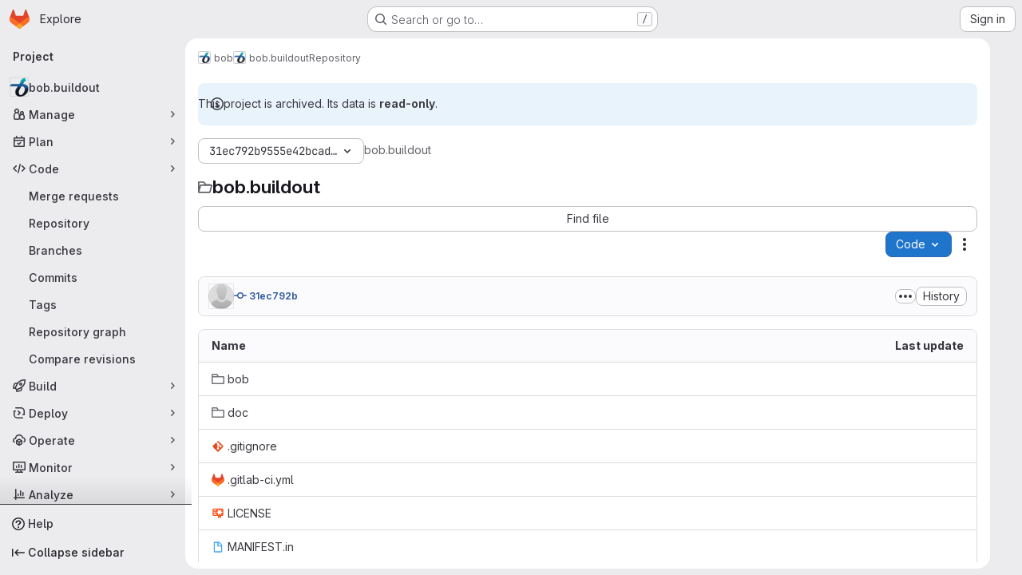

--- FILE ---
content_type: image/svg+xml;charset=utf-8
request_url: https://img.shields.io/badge/gitlab-project-0000c0.svg
body_size: 292
content:
<svg xmlns="http://www.w3.org/2000/svg" width="90" height="20" role="img" aria-label="gitlab: project"><title>gitlab: project</title><linearGradient id="s" x2="0" y2="100%"><stop offset="0" stop-color="#bbb" stop-opacity=".1"/><stop offset="1" stop-opacity=".1"/></linearGradient><clipPath id="r"><rect width="90" height="20" rx="3" fill="#fff"/></clipPath><g clip-path="url(#r)"><rect width="41" height="20" fill="#555"/><rect x="41" width="49" height="20" fill="#0000c0"/><rect width="90" height="20" fill="url(#s)"/></g><g fill="#fff" text-anchor="middle" font-family="Verdana,Geneva,DejaVu Sans,sans-serif" text-rendering="geometricPrecision" font-size="110"><text aria-hidden="true" x="215" y="150" fill="#010101" fill-opacity=".3" transform="scale(.1)" textLength="310">gitlab</text><text x="215" y="140" transform="scale(.1)" fill="#fff" textLength="310">gitlab</text><text aria-hidden="true" x="645" y="150" fill="#010101" fill-opacity=".3" transform="scale(.1)" textLength="390">project</text><text x="645" y="140" transform="scale(.1)" fill="#fff" textLength="390">project</text></g></svg>